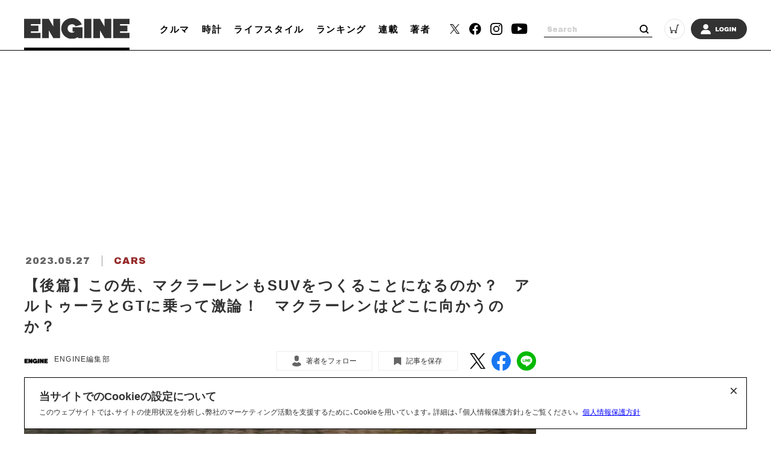

--- FILE ---
content_type: text/html; charset=UTF-8
request_url: https://engineweb.jp/article/gallery/3348947/1
body_size: 17153
content:
<!DOCTYPE html>
<html lang="ja">

<head prefix="og: http://ogp.me/ns# fb: http://ogp.me/ns/fb# website: http://ogp.me/ns/website#">
    <meta charset="UTF-8">
    <meta name="viewport" content="width=device-width, initial-scale=1.0">
    <meta http-equiv="X-UA-Compatible" content="IE=edge">
            <meta name="format-detection" content="telephone=no">
    <link rel="shortcut icon" href="https://static.engineweb.jp/asset/favicon.ico">
    <title>【後篇】この先、マクラーレンもSUVをつくることになるのか？　アルトゥーラとGTに乗って激論！　マクラーレンはどこに向かうのか？ | クルマ | ENGINE (エンジン) |クルマ、時計、ファッション、男のライフスタイルメディア</title>
    <meta property="og:title" content="【後篇】この先、マクラーレンもSUVをつくることになるのか？　アルトゥーラとGTに乗って激論！　マクラーレンはどこに向かうのか？ | クルマ | ENGINE (エンジン) |クルマ、時計、ファッション、男のライフスタイルメディア">
    <meta property="og:type" content="website">
    <meta property="og:image" content="https://static.engineweb.jp/asset/frontend/img/og.png">
    <meta property="og:url" content="https://engineweb.jp/article/gallery/3348947/1">
    <meta property="og:description" content="モータージャーナリストの大谷達也と山崎元裕、エンジン編集部の村上と荒井の4人が、新しく開発したシャシーに電動パワートレインを搭載したマクラーレンの最新モデル、アルトゥーラと、グランドツアラー的キャラのGTに乗り、これからマクラーレンはどこへ...">
    <meta name="twitter:card" content="summary_large_image">
    <meta name="description" content="モータージャーナリストの大谷達也と山崎元裕、エンジン編集部の村上と荒井の4人が、新しく開発したシャシーに電動パワートレインを搭載したマクラーレンの最新モデル、アルトゥーラと、グランドツアラー的キャラのGTに乗り、これからマクラーレンはどこへ...">
                    <link rel="canonical" href="https://engineweb.jp/article/detail/3348947" />
                <meta content="max-image-preview:large" name="robots">
    <!--font-->
    <link rel="stylesheet" href="https://cdn.jsdelivr.net/npm/yakuhanjp@3.3.1/dist/css/yakuhanjp.min.css">
    <link rel="stylesheet" href="https://use.fontawesome.com/releases/v5.0.10/css/all.css">
    <link rel="stylesheet" href="https://fonts.googleapis.com/css?family=Lato:700,900">
    <link rel="preconnect" href="https://fonts.gstatic.com">
    <link href="https://fonts.googleapis.com/css2?family=Archivo+Black&display=swap" rel="stylesheet">

    <!--css-->
    <link rel="prefetch" href="https://static.engineweb.jp/asset/frontend/dist/style-standard-desktop.bundle.css" as="style">
    <link rel="prefetch" href="https://static.engineweb.jp/asset/frontend/dist/style-standard-smartphone.bundle.css" as="style">
    <link rel="prefetch" href="https://static.engineweb.jp/asset/frontend/dist/style-standard-common.bundle.css" as="style">
    <link rel="stylesheet" href="https://static.engineweb.jp/asset/frontend/dist/style-standard-desktop.bundle.css" as="style" media="screen and (min-width:769px)" />    <link rel="stylesheet" href="https://static.engineweb.jp/asset/frontend/dist/style-standard-smartphone.bundle.css" as="style" media="screen and (max-width:768px)" />    <link rel="stylesheet" href="https://static.engineweb.jp/asset/frontend/dist/style-standard-common.bundle.css" as="style" />    <!--Start outbrain-->
    <script type="text/javascript" async="async" src="//widgets.outbrain.com/outbrain.js"></script>
 <!--End outbrain-->

<!-- Google Tag Manager -->
<script>(function(w,d,s,l,i){w[l]=w[l]||[];w[l].push({'gtm.start':
    new Date().getTime(),event:'gtm.js'});var f=d.getElementsByTagName(s)[0],
    j=d.createElement(s),dl=l!='dataLayer'?'&l='+l:'';j.async=true;j.src=
    'https://www.googletagmanager.com/gtm.js?id='+i+dl;f.parentNode.insertBefore(j,f);
    })(window,document,'script','dataLayer','GTM-MLS7HQL');</script>
    <!-- End Google Tag Manager -->
    
    <!-- Google AdSense -->
    <script data-ad-client="ca-pub-6585136571899838" async src="https://pagead2.googlesyndication.com/pagead/js/adsbygoogle.js"></script>
    <!-- End Google AdSense -->
    
  <!-- Google Publisher Tag -->
  <script async src="https://securepubads.g.doubleclick.net/tag/js/gpt.js"></script>
  <script>
    window.googletag = window.googletag || { cmd: [] };
  </script>

  <!-- FLUX (Prebid) -->
  <script>
    window.pbjs = window.pbjs || {};
    window.pbjs.que = window.pbjs.que || [];
  </script>
  <script async src="https://flux-cdn.com/client/00687/engineweb_00794.min.js"></script>

    <!-- fluxtag -->
    <script>
      window.fluxtag = {
        readyBids: {
          prebid: false,
          amazon: false,
          google: false,
        },
        failSafeTimeout: 3000,
        priorityFailSafeTimeout: 1000,
        isFn: function (object) {
          var _t = 'Function';
          var toString = Object.prototype.toString;
          return toString.call(object) === '[object ' + _t + ']';
        },
        launchAdServer: function () {
          if (!fluxtag.readyBids.prebid || !fluxtag.readyBids.amazon) {
            return;
          }
          fluxtag.requestAdServer();
        },
        requestAdServer: function () {
          if (!fluxtag.readyBids.google) {
            fluxtag.readyBids.google = true;
            googletag.cmd.push(function () {
              if (!!pbjs.setTargetingForGPTAsync && fluxtag.isFn(pbjs.setTargetingForGPTAsync)) {
                pbjs.que.push(function () {
                  pbjs.setTargetingForGPTAsync();
                });
              }
              googletag.pubads().refresh();
            });
          }
        },
        renderAds: function (lines, failSafeTimeout, isPriority) {
          googletag.cmd.push(function () {
            var isPriority = isPriority || false;
            var failSafeTimeout = failSafeTimeout || (isPriority ? window.fluxtag.priorityFailSafeTimeout : window.fluxtag.failSafeTimeout);
            var currentFailSafeTimeout = isPriority ? window.fluxtag.priorityFailSafeTimeout : failSafeTimeout;
            var bidRequestTimeout = currentFailSafeTimeout - 500 > 0 ? currentFailSafeTimeout - 500 : currentFailSafeTimeout;
            var refreshLines = [];
            var params = (function () {
              var readyBids = {
                amazon: false,
                google: false,
                prebid: false,
              };
              var definedSlots = [];
              var adsInfo = {
                gpt: {
                  slots: [],
                  displayDivIds: [],
                },
                aps: {
                  slots: [],
                  divIds: [],
                },
                pb: {
                  divIds: [],
                },
              };
              var getSizeList = function (width, height, sizeMappings) {
                const sizeMapping = sizeMappings
                  .filter(function (mappingObject) {
                    return mappingObject[0][0] <= width && mappingObject[0][1] <= height;
                  })
                  .reduce(function (a, b) {
                    return Math.abs(b[0][0] - width) <= Math.abs(a[0][0] - width) && Math.abs(b[0][1] - height) <= Math.abs(a[0][1] - height) ? b : a;
                  });
                if (!sizeMapping[1].length) {
                  sizeMapping[1].push([]);
                }
                return sizeMapping[1];
              };
              googletag
                .pubads()
                .getSlots()
                .forEach(function (slot) {
                  definedSlots[slot.getSlotElementId()] = slot;
                });

              lines.forEach(function (line) {
                var divId = line.divId;

                adsInfo.pb.divIds.push(divId);

                refreshLines.push({
                  code: line.gpt.unitCode,
                  id: divId,
                });

                if (definedSlots[divId]) {
                  adsInfo.gpt.slots.push(definedSlots[divId]);
                } else {
                  var slot = googletag.defineSlot(line.gpt.unitCode, line.gpt.sizes, divId).addService(googletag.pubads());

                  if (line.gpt.sizeMapping && line.gpt.sizeMapping.length > 0) {
                    var sizeMapping = googletag.sizeMapping();
                    line.gpt.sizeMapping.forEach(function (size) {
                      sizeMapping.addSize(size[0], size[1]);
                    });
                    slot.defineSizeMapping(sizeMapping.build());
                  }
                  if (line.gpt.keyValues && line.gpt.keyValues.length > 0) {
                    line.gpt.keyValues.forEach(function (param) {
                      slot.setTargeting(param.key, param.value);
                    });
                  }
                  adsInfo.gpt.slots.push(slot);
                  adsInfo.gpt.displayDivIds.push(divId);
                }

                if (!!line.aps) {
                  if (line.gpt.sizeMapping && line.gpt.sizeMapping.length > 0) {
                    line.aps.sizes = getSizeList(window.innerWidth, window.innerHeight, line.gpt.sizeMapping);
                  }
                  adsInfo.aps.slots.push({
                    slotID: divId,
                    slotName: line.aps.slotName,
                    sizes: line.aps.sizes,
                  });
                  adsInfo.aps.divIds.push(divId);
                }
              });
              if (adsInfo.aps.slots.length === 0) {
                readyBids.amazon = true;
              }
              var adServerSend = function () {
                if (!readyBids.amazon || !readyBids.prebid) {
                  return;
                }
                if (!readyBids.google) {
                  readyBids.google = true;
                  adsInfo.gpt.displayDivIds.forEach(function (divId) {
                    googletag.display(divId);
                  });
                  googletag.cmd.push(function () {
                    if (!!pbjs.setTargetingForGPTAsync && fluxtag.isFn(pbjs.setTargetingForGPTAsync)) {
                      pbjs.setTargetingForGPTAsync(adsInfo.pb.divIds);
                    }
                    if (adsInfo.aps.slots.length > 0 && !!window.apstag && fluxtag.isFn(window.apstag.fetchBids)) {
                      window.apstag.setDisplayBids(adsInfo.aps.divIds);
                    }
                    googletag.pubads().refresh(adsInfo.gpt.slots);
                  });
                }
              };
              var apsCallback = function () {
                readyBids.amazon = true;
                adServerSend();
              };
              var pbCallback = function () {
                readyBids.prebid = true;
                adServerSend();
              };
              setTimeout(function () {
                readyBids.amazon = true;
                readyBids.prebid = true;
                adServerSend();
              }, failSafeTimeout);

              return {
                aps: {
                  slots: adsInfo.aps.slots,
                  callback: apsCallback,
                },
                prebid: {
                  callback: pbCallback,
                },
              };
            })();

            if (!!window.pbFlux && window.pbFlux.refresh && fluxtag.isFn(window.pbFlux.refresh)) {
              pbjs.que.push(function () {
                window.pbFlux.refresh({
                  lines: refreshLines,
                  callback: params.prebid.callback,
                  timeout: bidRequestTimeout,
                });
              });
            } else {
              params.prebid.callback();
            }

            if (params.aps.slots.length > 0 && !!window.apstag && fluxtag.isFn(window.apstag.fetchBids)) {
              window.apstag.fetchBids(
                {
                  slots: params.aps.slots,
                  timeout: bidRequestTimeout,
                },
                function (bids) {
                  params.aps.callback();
                }
              );
            } else {
              params.aps.callback();
            }
          });
        },
      };
    </script>

  <!-- APS (Amazon TAM)  -->
  <script>
    !(function (a9, a, p, s, t, A, g) {
      if (a[a9]) return;
      function q(c, r) {
        a[a9]._Q.push([c, r]);
      }
      a[a9] = {
        init: function () {
          q('i', arguments);
        },
        fetchBids: function () {
          q('f', arguments);
        },
        setDisplayBids: function () {},
        targetingKeys: function () {
          return [];
        },
        _Q: [],
      };
      A = p.createElement(s);
      A.async = !0;
      A.src = t;
      g = p.getElementsByTagName(s)[0];
      g.parentNode.insertBefore(A, g);
    })('apstag', window, document, 'script', '//c.amazon-adsystem.com/aax2/apstag.js');
    apstag.init({
      pubID: '5137',
      adServer: 'googletag',
      bidTimeout: 1e3,
    });
  </script>

  <!-- GAM設定 -->
  <script>
    googletag.cmd.push(function () {
      var isSP = /iPhone|iPad|iPod|Android.*Mobile|Windows Phone/.test(navigator.userAgent);
      var deviceMode = isSP ? 'SP' : 'PC';
      googletag.pubads().setTargeting('mode', deviceMode);
      googletag.pubads().enableSingleRequest();
      googletag.pubads().disableInitialLoad();
      googletag.enableServices();
    });
  </script>

  <script>
    // オーバーレイ広告設定
    var overlayAdConfigs = {
      article: {
        baseId: 'en_s_article_320x100_overlay',
        gpt: {
          unitCode: '/545260871/ENGINE_SP/en_s_article_320x100_overlay',
          sizes: [
            [320, 100],
            [320, 50],
          ],
          sizeMapping: [
            [[768, 0], []],
            [
              [0, 0],
              [
                [320, 100],
                [320, 50],
              ],
            ],
          ],
        },
        aps: {
          slotName: '/545260871/ENGINE_SP/en_s_article_320x100_overlay',
          sizes: [
            [320, 100],
            [320, 50],
          ],
        },
        allowedPaths: ['/detail/'],
      },
      photo: {
        baseId: 'en_s_photo_320x100_overlay',
        gpt: {
          unitCode: '/545260871/ENGINE_SP/en_s_photo_320x100_overlay',
          sizes: [
            [320, 100],
            [320, 50],
          ],
          sizeMapping: [
            [[768, 0], []],
            [
              [0, 0],
              [
                [320, 100],
                [320, 50],
              ],
            ],
          ],
        },
        aps: {
          slotName: '/545260871/ENGINE_SP/en_s_photo_320x100_overlay',
          sizes: [
            [320, 100],
            [320, 50],
          ],
        },
        allowedPaths: ['/gallery/'],
      },
    };

    window.adBatchProcessor = {
      processTimer: null,
      batchDelay: 50,
      pageCounters: {},

      init: function () {
        var self = this;

        function startProcessing() {
          if (!document.body) {
            return;
          }

          self.processAds();

          // 無限スクロールで追加される広告を監視
          var observer = new MutationObserver(function (mutations) {
            var hasNewAds = false;
            mutations.forEach(function (mutation) {
              if (mutation.addedNodes.length > 0) {
                mutation.addedNodes.forEach(function (node) {
                  if (node.nodeType === 1) {
                    // 要素自体にdata-ad-baseがあるか確認
                    if (node.hasAttribute && node.hasAttribute('data-ad-base')) {
                      hasNewAds = true;
                    } else if (node.querySelector && node.querySelector('[data-ad-base]')) {
                      // 子要素内にdata-ad-baseがあるか確認（早期リターン）
                      hasNewAds = true;
                    }
                  }
                });
              }
            });
            if (hasNewAds) {
              self.scheduleProcess();
            }
          });

          observer.observe(document.body, {
            childList: true,
            subtree: true,
          });
        }

        if (document.body) {
          startProcessing();
        } else if (document.readyState === 'loading') {
          document.addEventListener('DOMContentLoaded', startProcessing);
        } else {
          startProcessing();
        }
      },

      scheduleProcess: function () {
        var self = this;
        clearTimeout(this.processTimer);
        this.processTimer = setTimeout(function () {
          self.processAds();
        }, this.batchDelay);
      },

      processAds: function () {
        if (!document.body) {
          return;
        }

        var pending = document.querySelectorAll('[data-ad-base]:not([data-ad-processed])');

        if (pending.length > 0) {
          var priorityLines = [];
          var normalLines = [];

          for (var i = 0; i < pending.length; i++) {
            var el = pending[i];
            el.setAttribute('data-ad-processed', 'true');

            var baseId = el.getAttribute('data-ad-base');
            var baseConfigStr = el.getAttribute('data-ad-config');
            var isPriority = el.getAttribute('data-ad-priority') === 'true';
            var adPath = el.getAttribute('data-ad-path');

            var isPC = window.innerWidth >= 768;

            if (isPC && baseId && baseId.indexOf('en_s_') === 0) {
              continue;
            }

            if (!isPC && baseId && baseId.indexOf('en_p_') === 0) {
              continue;
            }

            if (baseId === 'overlay') {
              if (isPC) {
                continue;
              }
              var currentPath = window.location.pathname;
              var overlayConfig = null;

              var prElement = document.querySelector('p.pr');
              if (prElement && prElement.textContent.trim() === 'PR') {
                continue;
              }

              if (currentPath.includes('/detail/')) {
                overlayConfig = overlayAdConfigs.article;
              } else if (currentPath.includes('/gallery/')) {
                overlayConfig = overlayAdConfigs.photo;
              }

              if (!overlayConfig) {
                continue;
              }

              baseConfigStr = JSON.stringify({
                gpt: overlayConfig.gpt,
                aps: overlayConfig.aps,
              });
              el.setAttribute('data-ad-config', baseConfigStr);
              baseId = overlayConfig.baseId;
            }

            if (adPath) {
              var currentPath = window.location.pathname;
              if (!currentPath.includes(adPath)) {
                continue;
              }
            }

            if (!baseConfigStr) {
              continue;
            }

            var baseConfig;
            try {
              baseConfig = JSON.parse(baseConfigStr);
            } catch (e) {
              continue;
            }

            if (!this.pageCounters[baseId]) {
              this.pageCounters[baseId] = 0;
            }
            this.pageCounters[baseId]++;
            var pageNumber = this.pageCounters[baseId];
            var actualId = baseId + '_' + pageNumber;
            el.id = actualId;

            var lineData = {
              divId: actualId,
              gpt: baseConfig.gpt,
              aps: baseConfig.aps,
            };

            if (isPriority) {
              priorityLines.push(lineData);
            } else {
              normalLines.push(lineData);
            }
          }

          if (priorityLines.length > 0) {
            window.fluxtag.renderAds(priorityLines, window.fluxtag.priorityFailSafeTimeout, true);
          }

          if (normalLines.length > 0) {
            window.fluxtag.renderAds(normalLines, window.fluxtag.failSafeTimeout, false);
          }
        }
      },
    };

    window.adBatchProcessor.init();
  </script>
    <!-- End FLUX -->
    
    <meta name="facebook-domain-verification" content="rq28iax1lnlgjqwxzmw0vfo86ay0sk" />
    <meta name="p:domain_verify" content="79ba39c5615d2071431d586e56b0522c"/>
    <script>
        const DEVICE_BREAK_POINT = 768;
                    const WALL_LIMIT = 4;
            </script>

    <script src="https://static.engineweb.jp/asset/frontend/js/constants.js" charset="UTF-8" ></script>
    <!-- splide -->
    <script src="https://cdn.jsdelivr.net/npm/@splidejs/splide@4.1.4/dist/js/splide.min.js"></script>
    <link rel="stylesheet" href="https://cdn.jsdelivr.net/npm/@splidejs/splide@4.1.4/dist/css/splide.min.css">
</head><body>
    <!-- Google Tag Manager (noscript) -->
<noscript><iframe src="https://www.googletagmanager.com/ns.html?id=GTM-MLS7HQL"
height="0" width="0" style="display:none;visibility:hidden"></iframe></noscript>
<!-- End Google Tag Manager (noscript) -->

<style>
.addHead {
    max-width: 975px !important;
}
</style>

<!-- GMO ブラウザバックレコメンド -->
<style type="text/css">
  .bb_recommend {
    position: fixed;
    inset: 0px;
    display: block;
    box-sizing: border-box;
    margin: auto;
    padding: 50px 20px;
    background-color: rgba(0, 0, 0, 0.7);
    overflow: hidden scroll;
    z-index: 2147483647;
  }
</style>
<div id="gmo_bb_recommend" style="display:none;"></div>
<script type="text/javascript" src="//cdn.taxel.jp/1108/rw.js" async="" charset="UTF-8"></script>
<script type="text/javascript" async>
(function () {
  let isFromCrossHost = document.referrer
  ? new URL(document.referrer).host !== location.host
  : true;

  let notPermissionParam = "=newsletter";
  let isIncludeNotPermissionParam = location.search.includes(notPermissionParam);

  if (!isFromCrossHost || isIncludeNotPermissionParam) {
    console.log("bb recommend is not allowed.");
    return;
  }

  let bb_url_list = sessionStorage.getItem('taxel_bb_url')? sessionStorage.getItem('taxel_bb_url'): '';
  let bb_url = window.location.pathname + ';';
  if (bb_url_list.indexOf(bb_url)===-1) {
    console.log("add history and change state.");
    sessionStorage.setItem('taxel_bb_url', bb_url_list+bb_url);
    history.replaceState('addedHistory', null, null);
    history.pushState(null, null, document.URL);
  }
  console.log("add popstate event.");
  window.addEventListener("popstate", function (e) {
    if (e.state==='addedHistory') {
      sessionStorage.setItem('taxel_bb_url', bb_url_list.replace(bb_url, ""));
      console.log("delete bb_url");
      console.log("request leave recommend.");

      let removeDivs = document.querySelectorAll("[id^='gmo_rw_']");
      removeDivs.forEach(div => {
          div.remove();
      });
      let scripts = document.getElementsByTagName("script");
      [... scripts].forEach(script => {
        if (script.src.indexOf("//cdn.taxel.jp/1108/rw.js") >= 0) {
          script.remove();
        }
      });

      let div = document.createElement("div");
      div.id = "gmo_rw_14510";
      div.dataset.gmoad = "rw";

      let s = document.createElement("script");
      s.src = "//cdn.taxel.jp/1108/rw.js";
      s.type = "text/javascript";
      s.async = true;

      document.getElementById("gmo_bb_recommend").appendChild(div);
      document.getElementById("gmo_bb_recommend").appendChild(s);

      setTimeout(function() {
        document.getElementById("gmo_rw_14510").classList.add("bb_recommend");
        document.getElementById("gmo_bb_recommend").style.display = "block";
        document.body.style.overflow = 'hidden';
        window.scrollTo(0, 0);
        let d = document.getElementById("gmo_bb_recommend");
        let event = new Event("scroll");
        d.dispatchEvent(event);
      }, 100);
    }
  });
})();
</script>
<!-- END GMO ブラウザバックレコメンド -->

<div data-ad-base="overlay" style="position: fixed; bottom: 0; left: 0; right: 0; width: 100%; z-index: 100; text-align: center; min-height: 100px"></div>        <!--header pc-->
<header class="header spNone">
    <div class="headerInner">
        <div class="headerLogo">
            <a href="/">
                <img src="https://static.engineweb.jp/asset/common/img/logo-horizontal.svg" fetchpriority="high">
            </a>
        </div>
        <div class="gnav">
            <div class="gnavIn">
                <ul>
                                                                                                                                <li><a href="/category/cars">クルマ</a></li>
                                                                                                            <li><a href="/category/watches">時計</a></li>
                                                                                                            <li><a href="/category/lifestyle">ライフスタイル</a></li>
                                                                <li><a href="/ranking">ランキング</a></li>
                    <li><a href="/series">連載</a></li>
                    <li><a href="/author/list">著者</a></li>
                </ul>
            </div>
        </div>
        <div class="headerSns">
            <ul>
                <li>
                    <a href="https://twitter.com/ENGINE_mag" target="_blank">
                        <img src="https://static.engineweb.jp/asset/frontend/img/icon_twitter-x.png" width="16" fetchpriority="high">
                    </a>
                </li>
                <li><a href="https://www.facebook.com/engineweb.shinchosha/" target="_blank"><img src="https://static.engineweb.jp/asset/common/img/sns_facebook_header.svg" /></a></li>
                <li><a href="https://www.instagram.com/engine_mag/" target="_blank"><img src="https://static.engineweb.jp/asset/common/img/sns_instagram_header.svg" /></a></li>
                <li><a href="https://www.youtube.com/channel/UCIctYgWNDcJMYzaNa9TnUnA" target="_blank"><img src="https://static.engineweb.jp/asset/common/img/sns_youtube_header.svg" /></a></li>
            </ul>
        </div>
        <div class="headerSearch">
            <form action="/article/search" method="GET">
                <input type="text" id="keyword" name="keyword" value="" placeholder="Search">
                <button type="submit"></button>
            </form>
        </div>
        <div class="headerCart">
            <a target="_blank" href="https://www.shincho-shop.jp/shincho/goods/list.html?cid=engine">
                <img src="https://static.engineweb.jp/asset/common/img/cart.svg" fetchpriority="high">
            </a>
        </div>
                    <div class="headerLogin">
                <a href="/auth/login">
                                            <img src="https://static.engineweb.jp/asset/common/img/login.svg" fetchpriority="high">
                                    </a>
            </div>
            </div>
</header>

<!--header固定 pc-->
<header class="headerFixed spNone">
    <div class="headerInner">
        <div class="headerLogo">
            <a href="/">
                <img src="https://static.engineweb.jp/asset/common/img/logo-horizontal.svg" fetchpriority="high">
            </a>
        </div>
        <div class="gnav">
            <div class="gnavIn">
                <ul>
                                                                                                                                <li><a href="/category/cars">クルマ</a></li>
                                                                                                            <li><a href="/category/watches">時計</a></li>
                                                                                                            <li><a href="/category/lifestyle">ライフスタイル</a></li>
                                                                <li><a href="/ranking">ランキング</a></li>
                    <li><a href="/series">連載</a></li>
                    <li><a href="/author/list">著者</a></li>
                </ul>
            </div>
        </div>
        <div class="headerSns">
            <ul>
                <li>
                    <a href="https://twitter.com/ENGINE_mag" target="_blank">
                        <img src="https://static.engineweb.jp/asset/frontend/img/icon_twitter-x.png" width="16" fetchpriority="high">
                    </a>
                </li>
                <li><a href="https://www.facebook.com/engineweb.shinchosha/" target="_blank"><img src="https://static.engineweb.jp/asset/common/img/sns_facebook_header.svg" /></a></li>
                <li><a href="https://www.instagram.com/engine_mag/" target="_blank"><img src="https://static.engineweb.jp/asset/common/img/sns_instagram_header.svg" /></a></li>
                <li><a href="https://www.youtube.com/channel/UCIctYgWNDcJMYzaNa9TnUnA" target="_blank"><img src="https://static.engineweb.jp/asset/common/img/sns_youtube_header.svg" /></a></li>
            </ul>
        </div>
        <div class="headerSearch">
            <form action="" method="">
                <input type="text" name="" value="" placeholder="Search">
                <button type="submit"></button>
            </form>
        </div>
        <div class="headerCart">
            <a target="_blank" href="https://www.shincho-shop.jp/shincho/goods/list.html?cid=engine">
                <img src="https://static.engineweb.jp/asset/common/img/cart.svg" fetchpriority="high">
            </a>
        </div>
                    <div class="headerLogin">
                <a href="/auth/login">
                                            <img src="https://static.engineweb.jp/asset/common/img/login.svg" fetchpriority="high">
                                    </a>
            </div>
            </div>
</header>

<!--header sp-->
<div class="sideNav pcNone">
    <div class="sideNavHead">
        <p class="sideNavCloseBtn">
            <img src="https://static.engineweb.jp/asset/common/img/btn_sp_close.svg" loading="lazy" decoding="async">
        </p>
    </div>
    <div class="sideNavIn">
        <div class="headerSearch">
            <form action="/article/search" method="GET">
                <input type="text" id="keyword" name="keyword" value="" placeholder="Search">
                <button type="submit"></button>
            </form>
        </div>
        <div class="headerLogin">
            <a href="/auth/login">
                                    <img src="https://static.engineweb.jp/asset/common/img/login.svg" fetchpriority="high">
                            </a>
        </div>
        <div class="box">
            <ul class="sideNavMenuList">
                                                            <li class="sideNavMenuItem">
                                                                                                                                            <a href="/category/cars">
                                <span class="sideNavMenuInner">
                                    <span class="eng" style="text-transform: uppercase;">
                                        cars                                    </span>
                                    <span>
                                        クルマ                                    </span>
                                </span>
                            </a>
                        </li>
                                            <li class="sideNavMenuItem">
                                                                                                                                            <a href="/category/watches">
                                <span class="sideNavMenuInner">
                                    <span class="eng" style="text-transform: uppercase;">
                                        watches                                    </span>
                                    <span>
                                        時計                                    </span>
                                </span>
                            </a>
                        </li>
                                            <li class="sideNavMenuItem">
                                                                                                                                            <a href="/category/lifestyle">
                                <span class="sideNavMenuInner">
                                    <span class="eng" style="text-transform: uppercase;">
                                        lifestyle                                    </span>
                                    <span>
                                        ライフスタイル                                    </span>
                                </span>
                            </a>
                        </li>
                                                    <li class="sideNavMenuItem"><a href="/ranking"><span class="sideNavMenuInner"><span class="eng">RANKING</span><span>ランキング</span></span></a></li>
                <li class="sideNavMenuItem"><a href="/series"><span class="sideNavMenuInner"><span class="eng">SERIES</span><span>連載</span></span></a></li>
                <li class="sideNavMenuItem"><a href="/author/list"><span class="sideNavMenuInner"><span class="eng">WRITERS</span><span>著者</span></span></a></li>
            </ul>
        </div>
        <div class="box boxWrap">
            <div class="headerSns">
                <ul>
                    <li>
                        <a href="https://twitter.com/ENGINE_mag" target="_blank">
                            <img src="https://static.engineweb.jp/asset/frontend/img/icon_twitter-x.png" width="16" fetchpriority="high">
                        </a>
                    </li>
                    <li><a href="https://www.facebook.com/engineweb.shinchosha/" target="_blank"><img src="https://static.engineweb.jp/asset/common/img/sns_facebook_header.svg" /></a>
                    </li>
                    <li><a href="https://www.instagram.com/engine_mag/" target="_blank"><img src="https://static.engineweb.jp/asset/common/img/sns_instagram_header.svg" /></a>
                    </li>
                    <li><a href="https://www.youtube.com/channel/UCIctYgWNDcJMYzaNa9TnUnA" target="_blank"><img src="https://static.engineweb.jp/asset/common/img/sns_youtube_header.svg" /></a></li>
                </ul>
            </div>
            <div class="headerCart">
                <a target="_blank" href="https://www.shincho-shop.jp/shincho/goods/list.html?cid=engine">
                    <img src="https://static.engineweb.jp/asset/common/img/cart.svg" fetchpriority="high">
                </a>
            </div>
        </div>
        <div class="box">
            <ul class="sideNavList">
                <li class="sideNavItem">
                    <a href="/news/list">お知らせ</a>
                </li>
                <li class="sideNavItem">
                    <a href="/page/aboutus">ENGINEについて</a>
                </li>
                <li class="sideNavItem">
                    <a href="/page/company">会社概要</a>
                </li>
                <li class="sideNavItem">
                    <a href="/page/privacy">個人情報保護方針</a>
                </li>
                <li class="sideNavItem">
                    <a target="_blank" href="https://shinchosha-ad.jp/products/engine/">広告掲載</a>
                </li>
                <li class="sideNavItem">
                    <a href="/contact">お問い合わせ</a>
                </li>
                <li class="sideNavItem">
                    <a href="https://engineclub.jp/lp/?utm_source=engineweb&amp;utm_medium=referal&amp;utm_campaign=epc_lp&amp;utm_content=footer" target="_blank">ENGINE Premium Club</a>
                </li>
            </ul>
        </div>
    </div>
</div>
<div class="sideNavBg"></div>

<!--header sp-->
<header class="header pcNone">
    <div class="headerInner">
        <div class="headerInnerTop">
            <div class="headerLogo">
                <a href="/">
                    <img src="https://static.engineweb.jp/asset/common/img/logo-horizontal.svg" fetchpriority="high">
                </a>
            </div>
        </div>
    </div>
    <div class="fixNav">
        <p class="sideNavBtn">
            <img src="https://static.engineweb.jp/asset/common/img/btn_sp_open.svg" fetchpriority="high">
        </p>
    </div>
</header>
<div class="headerBottom">
    <div class="gnav">
        <div class="gnavIn">
            <ul>
                                                                                                            <li><a href="/category/cars">クルマ</a></li>
                                                                                            <li><a href="/category/watches">時計</a></li>
                                                                                            <li><a href="/category/lifestyle">ライフスタイル</a></li>
                                                    <li><a href="/series">連載</a></li>
            </ul>
        </div>
    </div>
</div>

<div class="cookie-consent">
    <h2 class="cookie-title">当サイトでのCookieの設定について</h2>
    <div class="cookie-text">
        <span>このウェブサイトでは、サイトの使用状況を分析し、弊社のマーケティング活動を支援するために、Cookieを用いています。詳細は、「個人情報保護方針」をご覧ください。</span>
        <a href="/page/privacy">個人情報保護方針</a>
    </div>
    <button type="button">×</button>
</div>
<style>
    .cookie-consent {
        display: flex;
        flex-direction: column;
        justify-content: space-between;
        align-items: center;
        position: fixed;
        bottom: 8px;
        left: 50%;
        transform: translateX(-50%);
        max-width: 1200px;
        width: 100%;
        padding: 16px 24px;
        margin: 0 auto;
        font-size: 12px;
        box-sizing: border-box;
        visibility: hidden;
        border: 1px solid #000;
        background-color: #fff;
        z-index: 900;
    }

    .cookie-consent.is-show {
        visibility: visible;
    }

    .cookie-title {
        display: block;
        width: 100%;
        font-size: 150%;
    }

    .cookie-text {
        width: 100%;
    }

    .cookie-consent a {
        color: blue;
        text-decoration: underline;
    }

    .cookie-consent button {
        position: absolute;
        top: 0;
        right: 8px;
        font-size: 24px;
        background: transparent;
        border: none;
    }

    /* パッと消える */
    .cc-hide1 {
        display: none;
    }

    /* ゆっくり消える */
    .cc-hide2 {
        animation: hide 1s linear 0s;
        animation-fill-mode: forwards;
    }

    @keyframes hide {
        from {
            opacity: 1;
        }

        to {
            opacity: 0;
            visibility: hidden;
        }
    }

    /* メディアクエリ */
    @media screen and (max-width: 600px) {
        .cookie-consent {
            flex-direction: column;
        }

        .cookie-text {
            margin-bottom: 1em;
        }
    }
</style>

<script type='text/javascript'>
    (function() {
        const expire = 365; // 有効期限（日）
        let cc = document.querySelector('.cookie-consent');
        const flag = localStorage.getItem('popupFlag');
        if (flag != null) {
            const data = JSON.parse(flag);
            if (data['value'] == 'true') {
                popup();
            } else {
                // トークンが古い場合はtrueにする
                const current = new Date();
                if (current.getTime() > data['expire']) {
                    setWithExpiry('popupFlag', 'true', expire);
                    popup();
                };
            };
        } else {
            setWithExpiry('popupFlag', 'true', expire);
            popup();
        };

        // ローカルストレージにfalse追加
        setWithExpiry('popupFlag', 'false', expire);

        // 削除
        cc.querySelector('button').addEventListener('click', function() {
            cc.remove();
        });

        function setWithExpiry(key, value, expire) {
            const current = new Date();
            expire = current.getTime() + expire * 24 * 3600 * 1000;
            const item = {
                value: value,
                expire: expire
            };
            localStorage.setItem(key, JSON.stringify(item));
        };

        function popup() {
            cc.classList.add('is-show');
        };
    }());
</script>    <script src="https://static.engineweb.jp/asset/frontend/dist/parts-standard.bundle.js" ></script><script src="https://static.engineweb.jp/asset/frontend/js/engine.js" ></script><script>
    const BASE_DOMAIN = 'https://engineweb.jp';
    const IMAGE_BASE_URL = 'https://images.engineweb.jp';
    const BOOSTED_URL = '/ajax/boosted';
    const ARTICLE_TYPE = {"1":"\u901a\u5e38\u8a18\u4e8b","2":"PR"};
</script>
                <script src="https://static.engineweb.jp/asset/frontend/dist/functions-standard-gallery.bundle.js" ></script>    
    <?/*
        ここから 無限スクロールで繰り返し読み込まれる
        この部分に記載するjsは繰り返し読み込めれるので注意してください。
     */?>
    <div id="iasContainer" class="iasContainer">
        <div id="articleContainer-3348947" style="background-color:#ffffff;" class="iasItem">
                            <div class="addHead ad-pc ad3348947 adFrame1401"><div data-ad-base="en_p_photo_970x250_billboard" data-ad-priority="true" style="min-height: 250px" data-ad-config='{"gpt":{"unitCode":"/545260871/ENGINE_PC/en_p_photo_970x250_billboard","sizes":[[970,250]]},"aps":{"slotName":"/545260871/ENGINE_PC/en_p_photo_970x250_billboard","sizes":[[970,250]]}}'></div></div>
                                                    <div class="addHead ad-sp ad3348947 adFrame2401"><div data-ad-base="en_s_photo_320x180_billboard" data-ad-priority="true" style="min-height: 100px" data-ad-config='{"gpt":{"unitCode":"/545260871/ENGINE_SP/en_s_photo_320x180_billboard","sizes":[[320,100],[320,180]]},"aps":{"slotName":"/545260871/ENGINE_SP/en_s_photo_320x180_billboard","sizes":[[320,100],[320,180]]}}'></div></div>
                        <div class="cont ">
                <div class="contLeft">
                    <section>
    
<div class="articleDetailHead">
    <div class="meta">
        <div class="dataWrap">
            <p class="data">2023.05.27</p>
                            <p class="cate">
                    <span class="cars">CARS</span>
                                    </p>
                                </div>
    </div>
    <h1 class="tit articleTitle">【後篇】この先、マクラーレンもSUVをつくることになるのか？　アルトゥーラとGTに乗って激論！　マクラーレンはどこに向かうのか？</h1>
    <div class="bottom">
        <div class="authorWrap">
                            <div class="author">
                    <div class="authorImg"><a href="/author/detail/1" style="background-image: url(https://images.engineweb.jp/media/author/1/images/e61e4ecd90de4f0b00219f71467451b68011f16b.jpg?d=50x50);"></a></div>
                    <div class="authorTxt">
                        <p class="name"><a href="/author/detail/1">ENGINE編集部</a></p>
                    </div>
                </div>
            
                            <div class="ul-comment-counter pcNone"></div>
            
            <div class="sns pcNone">
                <ul>
                    <li>
                        <a href="https://twitter.com/intent/tweet?text=%E3%80%90%E5%BE%8C%E7%AF%87%E3%80%91%E3%81%93%E3%81%AE%E5%85%88%E3%80%81%E3%83%9E%E3%82%AF%E3%83%A9%E3%83%BC%E3%83%AC%E3%83%B3%E3%82%82SUV%E3%82%92%E3%81%A4%E3%81%8F%E3%82%8B%E3%81%93%E3%81%A8%E3%81%AB%E3%81%AA%E3%82%8B%E3%81%AE%E3%81%8B%EF%BC%9F%E3%80%80%E3%82%A2%E3%83%AB%E3%83%88%E3%82%A5%E3%83%BC%E3%83%A9%E3%81%A8GT%E3%81%AB%E4%B9%97%E3%81%A3%E3%81%A6%E6%BF%80%E8%AB%96%EF%BC%81%E3%80%80%E3%83%9E%E3%82%AF%E3%83%A9%E3%83%BC%E3%83%AC%E3%83%B3%E3%81%AF%E3%81%A9%E3%81%93%E3%81%AB%E5%90%91%E3%81%8B%E3%81%86%E3%81%AE%E3%81%8B%EF%BC%9F+%7C+%E3%82%AF%E3%83%AB%E3%83%9E+%7C+ENGINE+%28%E3%82%A8%E3%83%B3%E3%82%B8%E3%83%B3%29+%7C%E3%82%AF%E3%83%AB%E3%83%9E%E3%80%81%E6%99%82%E8%A8%88%E3%80%81%E3%83%95%E3%82%A1%E3%83%83%E3%82%B7%E3%83%A7%E3%83%B3%E3%80%81%E7%94%B7%E3%81%AE%E3%83%A9%E3%82%A4%E3%83%95%E3%82%B9%E3%82%BF%E3%82%A4%E3%83%AB%E3%83%A1%E3%83%87%E3%82%A3%E3%82%A2&url=https://engineweb.jp/article/detail/3348947" target="_blank">
                            <img src="https://static.engineweb.jp/asset/frontend/img/icon_twitter-x.png" width="32">
                        </a>
                    </li>
                    <li><a href="https://www.facebook.com/share.php?u=https://engineweb.jp/article/detail/3348947" target="_blank"><img src="https://static.engineweb.jp/asset/common/img/sns_facebook_color.svg" /></a></li>
                    <li><a href="http://line.me/R/msg/text/?%E3%80%90%E5%BE%8C%E7%AF%87%E3%80%91%E3%81%93%E3%81%AE%E5%85%88%E3%80%81%E3%83%9E%E3%82%AF%E3%83%A9%E3%83%BC%E3%83%AC%E3%83%B3%E3%82%82SUV%E3%82%92%E3%81%A4%E3%81%8F%E3%82%8B%E3%81%93%E3%81%A8%E3%81%AB%E3%81%AA%E3%82%8B%E3%81%AE%E3%81%8B%EF%BC%9F%E3%80%80%E3%82%A2%E3%83%AB%E3%83%88%E3%82%A5%E3%83%BC%E3%83%A9%E3%81%A8GT%E3%81%AB%E4%B9%97%E3%81%A3%E3%81%A6%E6%BF%80%E8%AB%96%EF%BC%81%E3%80%80%E3%83%9E%E3%82%AF%E3%83%A9%E3%83%BC%E3%83%AC%E3%83%B3%E3%81%AF%E3%81%A9%E3%81%93%E3%81%AB%E5%90%91%E3%81%8B%E3%81%86%E3%81%AE%E3%81%8B%EF%BC%9F+%7C+%E3%82%AF%E3%83%AB%E3%83%9E+%7C+ENGINE+%28%E3%82%A8%E3%83%B3%E3%82%B8%E3%83%B3%29+%7C%E3%82%AF%E3%83%AB%E3%83%9E%E3%80%81%E6%99%82%E8%A8%88%E3%80%81%E3%83%95%E3%82%A1%E3%83%83%E3%82%B7%E3%83%A7%E3%83%B3%E3%80%81%E7%94%B7%E3%81%AE%E3%83%A9%E3%82%A4%E3%83%95%E3%82%B9%E3%82%BF%E3%82%A4%E3%83%AB%E3%83%A1%E3%83%87%E3%82%A3%E3%82%A2%0D%0Ahttps://engineweb.jp/article/detail/3348947" target="_blank"><img src="https://static.engineweb.jp/asset/common/img/sns_line_color.svg" /></a></li>
                </ul>
            </div>
        </div>
        <!--/author wrap-->
        <div class="bottomRight">
            <ul class="followList">
                <li id="saveAuthor" class="followItem">
                    <a onclick="followAuthor(1, 3348947)" class="txtAuthor_1 followLink followLinkAuthor">著者をフォロー</a>
                </li>
                <li id="saveArticle" class="followItem">
                    <a onclick="saveArticle(3348947)" class="txtSavedArticle_3348947 followLink followLinkPost">記事を保存</a>
                </li>
            </ul>

                            <div class="ul-comment-counter spNone"></div>
                        <div class="sns spNone">
                <ul>
                    <li>
                        <a class="snsIconTwitter__wrap" href="https://twitter.com/intent/tweet?text=%E3%80%90%E5%BE%8C%E7%AF%87%E3%80%91%E3%81%93%E3%81%AE%E5%85%88%E3%80%81%E3%83%9E%E3%82%AF%E3%83%A9%E3%83%BC%E3%83%AC%E3%83%B3%E3%82%82SUV%E3%82%92%E3%81%A4%E3%81%8F%E3%82%8B%E3%81%93%E3%81%A8%E3%81%AB%E3%81%AA%E3%82%8B%E3%81%AE%E3%81%8B%EF%BC%9F%E3%80%80%E3%82%A2%E3%83%AB%E3%83%88%E3%82%A5%E3%83%BC%E3%83%A9%E3%81%A8GT%E3%81%AB%E4%B9%97%E3%81%A3%E3%81%A6%E6%BF%80%E8%AB%96%EF%BC%81%E3%80%80%E3%83%9E%E3%82%AF%E3%83%A9%E3%83%BC%E3%83%AC%E3%83%B3%E3%81%AF%E3%81%A9%E3%81%93%E3%81%AB%E5%90%91%E3%81%8B%E3%81%86%E3%81%AE%E3%81%8B%EF%BC%9F+%7C+%E3%82%AF%E3%83%AB%E3%83%9E+%7C+ENGINE+%28%E3%82%A8%E3%83%B3%E3%82%B8%E3%83%B3%29+%7C%E3%82%AF%E3%83%AB%E3%83%9E%E3%80%81%E6%99%82%E8%A8%88%E3%80%81%E3%83%95%E3%82%A1%E3%83%83%E3%82%B7%E3%83%A7%E3%83%B3%E3%80%81%E7%94%B7%E3%81%AE%E3%83%A9%E3%82%A4%E3%83%95%E3%82%B9%E3%82%BF%E3%82%A4%E3%83%AB%E3%83%A1%E3%83%87%E3%82%A3%E3%82%A2&url=https://engineweb.jp/article/detail/3348947" target="_blank">
                            <img src="https://static.engineweb.jp/asset/frontend/img/icon_twitter-x.png" width="32">
                        </a>
                    </li>
                    <li>
                        <a href="https://www.facebook.com/share.php?u=https://engineweb.jp/article/detail/3348947" target="_blank"><img src="https://static.engineweb.jp/asset/common/img/sns_facebook_color.svg" /></a>
                    </li>
                    <li>
                        <a href="http://line.me/R/msg/text/?%E3%80%90%E5%BE%8C%E7%AF%87%E3%80%91%E3%81%93%E3%81%AE%E5%85%88%E3%80%81%E3%83%9E%E3%82%AF%E3%83%A9%E3%83%BC%E3%83%AC%E3%83%B3%E3%82%82SUV%E3%82%92%E3%81%A4%E3%81%8F%E3%82%8B%E3%81%93%E3%81%A8%E3%81%AB%E3%81%AA%E3%82%8B%E3%81%AE%E3%81%8B%EF%BC%9F%E3%80%80%E3%82%A2%E3%83%AB%E3%83%88%E3%82%A5%E3%83%BC%E3%83%A9%E3%81%A8GT%E3%81%AB%E4%B9%97%E3%81%A3%E3%81%A6%E6%BF%80%E8%AB%96%EF%BC%81%E3%80%80%E3%83%9E%E3%82%AF%E3%83%A9%E3%83%BC%E3%83%AC%E3%83%B3%E3%81%AF%E3%81%A9%E3%81%93%E3%81%AB%E5%90%91%E3%81%8B%E3%81%86%E3%81%AE%E3%81%8B%EF%BC%9F+%7C+%E3%82%AF%E3%83%AB%E3%83%9E+%7C+ENGINE+%28%E3%82%A8%E3%83%B3%E3%82%B8%E3%83%B3%29+%7C%E3%82%AF%E3%83%AB%E3%83%9E%E3%80%81%E6%99%82%E8%A8%88%E3%80%81%E3%83%95%E3%82%A1%E3%83%83%E3%82%B7%E3%83%A7%E3%83%B3%E3%80%81%E7%94%B7%E3%81%AE%E3%83%A9%E3%82%A4%E3%83%95%E3%82%B9%E3%82%BF%E3%82%A4%E3%83%AB%E3%83%A1%E3%83%87%E3%82%A3%E3%82%A2%0D%0Ahttps://engineweb.jp/article/detail/3348947" target="_blank"><img src="https://static.engineweb.jp/asset/common/img/sns_line_color.svg" /></a>
                    </li>
                </ul>
            </div>
        </div>
    </div>
</div>
    <div class="articleGalleryImg">
        <div class="img" style="background-image: url('https://images.engineweb.jp/media/article/3348947/images/942aaeab0596c2b64a6f6b1e9cb06d8bbc0f3084.jpg?w=960');"></div>
                    <p class="meta">シャープなコーナリング感覚が気持ちいいアルトゥーラ。アルトゥーラには、マクラーレン初となる「e-Diff」（電子制御デファレンシャル）が採用された。トランスミッションに内蔵され、状況に応じて左右後輪間の駆動力配分を最適に可変制御する。</p>
            </div>
            <div class="articleGalleryBtn">
                                        <p class="next">
                    <a href="/article/gallery/3348947/2">次の画像</a>
                </p>
                    </div>
    
            <div class="ad-pc ad3348947 adFrame1409" style="margin-top:25px;"><div data-ad-base="en_p_photo_728x90_banner_1st" style="min-height: 90px; text-align: center" data-ad-config='{"gpt":{"unitCode":"/545260871/ENGINE_PC/en_p_photo_728x90_banner_1st","sizes":[[728,90]]},"aps":{"slotName":"/545260871/ENGINE_PC/en_p_photo_728x90_banner_1st","sizes":[[728,90]]}}'></div></div>
                <div class="ad-sp ad3348947 adFrame2404" style="margin-top:15px;"><p class="titleAdvertisement">advertisement</p>
<style>
.titleAdvertisement {
display:block;
width: 100%;
text-align:center;
  margin-bottom: 0.6vw;
  font-size: 2.93333333vw;
  color: #9FA0A0;
}</style>

<div data-ad-base="en_s_photo_320x100_banner_1st" style="min-height: 50px" data-ad-config='{"gpt":{"unitCode":"/545260871/ENGINE_SP/en_s_photo_320x100_banner_1st","sizes":[[320,50],[320,100],[320,180]]},"aps":{"slotName":"/545260871/ENGINE_SP/en_s_photo_320x100_banner_1st","sizes":[[320,50],[320,100],[320,180]]}}'></div></div>
    
    <div class="articleGalleryList">
        <ul>
                            <li>
                    <a href="/article/gallery/3348947/1">
                        <p class="img lazyload" data-bg="https://images.engineweb.jp/media/article/3348947/images/942aaeab0596c2b64a6f6b1e9cb06d8bbc0f3084.jpg?d=400x300"></p>
                    </a>
                </li>
                            <li>
                    <a href="/article/gallery/3348947/2">
                        <p class="img lazyload" data-bg="https://images.engineweb.jp/media/article/3348947/images/a43972005bd3a97955d571cd4e73c93bc0b80af4.jpg?d=400x300"></p>
                    </a>
                </li>
                            <li>
                    <a href="/article/gallery/3348947/3">
                        <p class="img lazyload" data-bg="https://images.engineweb.jp/media/article/3348947/images/33ddf34780e2d0afc5457f2e28bfcc99b721b3bd.jpg?d=400x300"></p>
                    </a>
                </li>
                            <li>
                    <a href="/article/gallery/3348947/4">
                        <p class="img lazyload" data-bg="https://images.engineweb.jp/media/article/3348947/images/69a195b02fd5a92fed2783b3bdf7964ba9759b85.jpg?d=400x300"></p>
                    </a>
                </li>
                            <li>
                    <a href="/article/gallery/3348947/5">
                        <p class="img lazyload" data-bg="https://images.engineweb.jp/media/article/3348947/images/9f03c8d800eb6ac9632efdab127212f4c651f07d.jpg?d=400x300"></p>
                    </a>
                </li>
                            <li>
                    <a href="/article/gallery/3348947/6">
                        <p class="img lazyload" data-bg="https://images.engineweb.jp/media/article/3348947/images/4096bb1d64a42de1c37c76ad8bb7ce9ca82536d6.jpg?d=400x300"></p>
                    </a>
                </li>
                            <li>
                    <a href="/article/gallery/3348947/7">
                        <p class="img lazyload" data-bg="https://images.engineweb.jp/media/article/3348947/images/a85cdec4eb9913d0ced5b8201cbef22a22b68533.jpg?d=400x300"></p>
                    </a>
                </li>
                            <li>
                    <a href="/article/gallery/3348947/8">
                        <p class="img lazyload" data-bg="https://images.engineweb.jp/media/article/3348947/images/b7985d5a0a69cbe1186b3bc05d86a45bc3a74a8c.jpg?d=400x300"></p>
                    </a>
                </li>
                            <li>
                    <a href="/article/gallery/3348947/9">
                        <p class="img lazyload" data-bg="https://images.engineweb.jp/media/article/3348947/images/781891293703cffd6ab8cc83db3fe0e659491324.jpg?d=400x300"></p>
                    </a>
                </li>
                            <li>
                    <a href="/article/gallery/3348947/10">
                        <p class="img lazyload" data-bg="https://images.engineweb.jp/media/article/3348947/images/9cf1804d1ee6620dc28317152cf82619a9b43623.jpg?d=400x300"></p>
                    </a>
                </li>
                            <li>
                    <a href="/article/gallery/3348947/11">
                        <p class="img lazyload" data-bg="https://images.engineweb.jp/media/article/3348947/images/57bd4f16281f19d4d3c00cd4cd5d306e352db177.jpg?d=400x300"></p>
                    </a>
                </li>
                            <li>
                    <a href="/article/gallery/3348947/12">
                        <p class="img lazyload" data-bg="https://images.engineweb.jp/media/article/3348947/images/af4cc850596b9d52d70255004f1a03a2b4111ecf.jpg?d=400x300"></p>
                    </a>
                </li>
                            <li>
                    <a href="/article/gallery/3348947/13">
                        <p class="img lazyload" data-bg="https://images.engineweb.jp/media/article/3348947/images/91b34828dd0eb578ca2ec552f5ff02ed1c621605.jpg?d=400x300"></p>
                    </a>
                </li>
                            <li>
                    <a href="/article/gallery/3348947/14">
                        <p class="img lazyload" data-bg="https://images.engineweb.jp/media/article/3348947/images/4b24071e9979755e645e396a4b97cbb395049080.jpg?d=400x300"></p>
                    </a>
                </li>
                            <li>
                    <a href="/article/gallery/3348947/15">
                        <p class="img lazyload" data-bg="https://images.engineweb.jp/media/article/3348947/images/1626106282c7981e72e0e553ac064739468be755.jpg?d=400x300"></p>
                    </a>
                </li>
                            <li>
                    <a href="/article/gallery/3348947/16">
                        <p class="img lazyload" data-bg="https://images.engineweb.jp/media/article/3348947/images/cbaba7af557845918fb18b4a48aa68f7198177ea.jpg?d=400x300"></p>
                    </a>
                </li>
                            <li>
                    <a href="/article/gallery/3348947/17">
                        <p class="img lazyload" data-bg="https://images.engineweb.jp/media/article/3348947/images/b8065b161b036b80a8515a03664da5e5e87d7e96.jpg?d=400x300"></p>
                    </a>
                </li>
                            <li>
                    <a href="/article/gallery/3348947/18">
                        <p class="img lazyload" data-bg="https://images.engineweb.jp/media/article/3348947/images/0f553e1c6603a1e0561767204a340dbab1e02ff4.jpg?d=400x300"></p>
                    </a>
                </li>
                    </ul>
    </div>

    <div class="contBtn">
        <a href="/article/detail/3348947">記事に戻る</a>
    </div>

            <div class="articleDetailTag">
            <span>タグ：</span>
            <ul>
                                                            <li>
                            <a href="/tag/detail/engine-mclaren">
                                #マクラーレン                            </a>
                        </li>
                                                </ul>
        </div>
    
    <div class="articleDetailAdd">
                    <div class="add ad-sp ad3348947 adFrame2402"><p class="titleAdvertisement">advertisement</p>
<style>
.titleAdvertisement {
display:block;
width: 100%;
text-align:center;
  margin-bottom: 0.6vw;
  font-size: 2.93333333vw;
  color: #9FA0A0;
}</style>

  <div data-ad-base="en_s_photo_300x250_retangle_1st" style="min-height: 250px" data-ad-config='{"gpt":{"unitCode":"/545260871/ENGINE_SP/en_s_photo_300x250_retangle_1st","sizes":[[300,250],[336,280]]},"aps":{"slotName":"/545260871/ENGINE_SP/en_s_photo_300x250_retangle_1st","sizes":[[300,250],[336,280]]}}'></div></div>
        
                    <div class="add ad-pc ad3348947 adFrame1403"><div data-ad-base="en_p_photo_300x250_rectangle_leftbottom_1st" style="min-height: 250px" data-ad-config='{"gpt":{"unitCode":"/545260871/ENGINE_PC/en_p_photo_300x250_rectangle_leftbottom_1st","sizes":[[300,250]]},"aps":{"slotName":"/545260871/ENGINE_PC/en_p_photo_300x250_rectangle_leftbottom_1st","sizes":[[300,250]]}}'></div></div>
                            <div class="add ad-pc ad3348947 adFrame1404"><div data-ad-base="en_p_photo_300x250_rectangle_rightbottom_1st" style="min-height: 250px" data-ad-config='{"gpt":{"unitCode":"/545260871/ENGINE_PC/en_p_photo_300x250_rectangle_rightbottom_1st","sizes":[[300,250]]},"aps":{"slotName":"/545260871/ENGINE_PC/en_p_photo_300x250_rectangle_rightbottom_1st","sizes":[[300,250]]}}'></div></div>
            </div>

</section>

<div class="articleDetailList">

    <!--pc-->
    <div class="spNone">
        <!--ピックアップ-->
                    <section class="articleDetailListPickup">
                <div class="contTitHead">
                    <h2 class="contTit"><span>PICK UP</span></h2>
                </div>
                <div class="articlesList col3">
                    <ul>
                                                                                                                                    <li>
                                <a href="/article/detail/3353127">
                                                                            <div class="imgWrap">
                                            <div class="img" style="background-image: url(https://images.engineweb.jp/media/article/3353127/images/main_bbcc4357cb9d30b3bcc247d1469637b4.jpg?d=400x300);"></div>
                                        </div>
                                                                        <div class="dataWrap">
                                        <p class="data">
                                                                                        2026.01.18                                        </p>
                                        <p class="cate">
                                                                                                                                            <span class="lifestyle">LIFESTYLE</span>
                                                                                    </p>
                                        <p class="tit">RENAULT CAPTUR × PRADA　スタイリスト・祐真朋…</p>
                                    </div>
                                </a>
                            </li>
                                                                                                                                        <li>
                                <a href="/article/detail/3353152">
                                                                            <div class="imgWrap">
                                            <div class="img" style="background-image: url(https://images.engineweb.jp/media/article/3353152/images/main_846b47e5b51c976abca492a258da2ae6.jpg?d=400x300);"></div>
                                        </div>
                                                                        <div class="dataWrap">
                                        <p class="data">
                                                                                        2026.01.17                                        </p>
                                        <p class="cate">
                                                                                                                                            <span class="cars">CARS</span>
                                                                                    </p>
                                        <p class="tit">趣味はマニュアル車の『Oggi』専属モデル・古畑星夏　M3に加えて…</p>
                                    </div>
                                </a>
                            </li>
                                                                                                                                        <li>
                                <a href="/article/detail/3352882">
                                                                            <div class="imgWrap">
                                            <div class="img" style="background-image: url(https://images.engineweb.jp/media/article/3352882/images/main_b778b80dc58f1d5e5bda4290a9f6fdea.jpg?d=400x300);"></div>
                                        </div>
                                                                        <div class="dataWrap">
                                        <p class="data">
                                                                                        2026.01.10                                        </p>
                                        <p class="cate">
                                                                                                                                            <span class="cars">CARS</span>
                                                                                    </p>
                                        <p class="tit">「スポーツカーは人生そのもの」藤島知子とポルシェ718ケイマンGT…</p>
                                    </div>
                                </a>
                            </li>
                                                                                                                                        <li>
                                <a href="/article/detail/3353111">
                                                                            <div class="imgWrap">
                                            <div class="img" style="background-image: url(https://images.engineweb.jp/media/article/3353111/images/main_0d97127b784c6ff1ce63b6fecf4e6394.jpg?d=400x300);"></div>
                                        </div>
                                                                        <div class="dataWrap">
                                        <p class="data">
                                                                                        2025.12.24                                        </p>
                                        <p class="cate">
                                                                                                                                            <span class="cars">CARS</span>
                                                                                    </p>
                                        <p class="tit">フェラーリオーナーへの“最初の一歩”は、「フェラーリ・アプルーブド…</p>
                                    </div>
                                </a>
                            </li>
                                                                                                                                        <li>
                                <a href="/article/detail/3353190">
                                                                            <div class="imgWrap">
                                            <div class="img" style="background-image: url(https://images.engineweb.jp/media/article/3353190/images/main_5135b0ba41010062c9f42c587d64dff3.jpg?d=400x300);"></div>
                                        </div>
                                                                        <div class="dataWrap">
                                        <p class="data">
                                                                                        2026.01.10                                        </p>
                                        <p class="cate">
                                                                                                                                            <span class="cars">CARS</span>
                                                                                    </p>
                                        <p class="tit">式年遷宮の御開帳は必見だ！「GR GT」と「GR GT3」はメカニ…</p>
                                    </div>
                                </a>
                            </li>
                                                                                                                                        <li>
                                <a href="/article/detail/3353193">
                                                                            <div class="imgWrap">
                                            <div class="img" style="background-image: url(https://images.engineweb.jp/media/article/3353193/images/main_2320188cef02c2e1d481a146fbec20d0.jpg?d=400x300);"></div>
                                        </div>
                                                                        <div class="dataWrap">
                                        <p class="data">
                                                                                        2026.01.11                                        </p>
                                        <p class="cate">
                                                                                                                                            <span class="cars">CARS</span>
                                                                                    </p>
                                        <p class="tit">今年は誕生50周年の“GTI祭り”だ！「ID.GTIコンセプト」が…</p>
                                    </div>
                                </a>
                            </li>
                                                </ul>
                </div>
            </section>
        
                    <div class="articleDetailAdd">
                                    <div class="add ad-pc ad3348947 adFrame1406"><div data-ad-base="en_p_photo_300x250_rectangle_leftbottom_2nd" style="min-height: 250px" data-ad-config='{"gpt":{"unitCode":"/545260871/ENGINE_PC/en_p_photo_300x250_rectangle_leftbottom_2nd","sizes":[[300,250]]},"aps":{"slotName":"/545260871/ENGINE_PC/en_p_photo_300x250_rectangle_leftbottom_2nd","sizes":[[300,250]]}}'></div></div>
                                                    <div class="add ad-pc ad3348947 adFrame1407"><div data-ad-base="en_p_photo_300x250_rectangle_rightbottom_2nd" style="min-height: 250px" data-ad-config='{"gpt":{"unitCode":"/545260871/ENGINE_PC/en_p_photo_300x250_rectangle_rightbottom_2nd","sizes":[[300,250]]},"aps":{"slotName":"/545260871/ENGINE_PC/en_p_photo_300x250_rectangle_rightbottom_2nd","sizes":[[300,250]]}}'></div></div>
                            </div>
            </div>

            <!--pcレコメンド位置-->
        <div class="spNone">
            <!--outbrain-->
                            <div class="OUTBRAIN" data-src="DROP_PERMALINK_HERE" data-widget-id="AR_11"></div>
                    </div>
    
</div>

<style>
    html,
    body {
        overflow-x: hidden;
    }
</style>                </div>
                <div class="contRight">
                    
    <div class="addSide ad-pc ad3348947 adFrame1402"><div data-ad-base="en_p_photo_300x600_rectangle_rightcolumn_1st" style="min-height: 250px" data-ad-config='{"gpt":{"unitCode":"/545260871/ENGINE_PC/en_p_photo_300x600_rectangle_rightcolumn_1st","sizes":[[300,600],[300,250]]},"aps":{"slotName":"/545260871/ENGINE_PC/en_p_photo_300x600_rectangle_rightcolumn_1st","sizes":[[300,600],[300,250]]}}'></div></div>

    <section class="sectionRelated">
        <div class="contTitHead">
            <h2 class="contTit"><span>RELATED</span></h2>
        </div>
        <div class="sideArticlesList">
            <ul>
                                                                                <li>
                            <a href="/article/detail/3348831">
                                <div class="imgWrap">
                                    <p class="img" style="background-image: url(https://images.engineweb.jp/media/article/3348831/images/main_2803ec0b633905d5de54e3cdb6a6d939.jpg?d=400x300);">
                                </div>
                                <div class="txtBox">
                                    <div class="dataWrap">
                                        <p class="data">
                                            2023.04.30                                        </p>
                                        <p class="cate">
                                                                                                                                            <span class="cars">CARS</span>
                                                                                    </p>
                                    </div>
                                    <p class="tit">
                                        スーパースポーツで新たな覇権争い勃発　ランボルギーニ・レヴエルトに…</p>
                                </div>
                            </a>
                        </li>
                                                                                                    <li>
                            <a href="/article/detail/3348610">
                                <div class="imgWrap">
                                    <p class="img" style="background-image: url(https://images.engineweb.jp/media/article/3348610/images/main_3efbba0614db90a4064c6030e4f5b949.jpg?d=400x300);">
                                </div>
                                <div class="txtBox">
                                    <div class="dataWrap">
                                        <p class="data">
                                            2023.03.08                                        </p>
                                        <p class="cate">
                                                                                                                                            <span class="cars">CARS</span>
                                                                                    </p>
                                    </div>
                                    <p class="tit">
                                        【試乗篇】フェラーリ・プロサングエ初試乗！　「これまで私が乗ったす…</p>
                                </div>
                            </a>
                        </li>
                                                                                                    <li>
                            <a href="/article/detail/3348736">
                                <div class="imgWrap">
                                    <p class="img" style="background-image: url(https://images.engineweb.jp/media/article/3348736/images/main_a775e4af4208551b6673c63f010e9a31.jpg?d=400x300);">
                                </div>
                                <div class="txtBox">
                                    <div class="dataWrap">
                                        <p class="data">
                                            2023.04.01                                        </p>
                                        <p class="cate">
                                                                                                                                            <span class="cars">CARS</span>
                                                                                    </p>
                                    </div>
                                    <p class="tit">
                                        ランボルギーニが本格的な電動化モデルの第1弾、12気筒のPHEV「…</p>
                                </div>
                            </a>
                        </li>
                                                                                                    <li>
                            <a href="/article/detail/3346442">
                                <div class="imgWrap">
                                    <p class="img" style="background-image: url(https://images.engineweb.jp/media/article/3346442/images/main_5b79a6ffbcc1330bb5a446f1665f57c1.jpg?d=400x300);">
                                </div>
                                <div class="txtBox">
                                    <div class="dataWrap">
                                        <p class="data">
                                            2021.07.25                                        </p>
                                        <p class="cate">
                                                                                                                                            <span class="cars">CARS</span>
                                                                                    </p>
                                    </div>
                                    <p class="tit">
                                        ル・マンで勝てる市販車!?　アストンマーティン・ヴァルキリーのサー…</p>
                                </div>
                            </a>
                        </li>
                                                                                                    <li>
                            <a href="/article/detail/3348659">
                                <div class="imgWrap">
                                    <p class="img" style="background-image: url(https://images.engineweb.jp/media/article/3348659/images/main_5e967e58002d0107eef3acc2047309d6.jpg?d=400x300);">
                                </div>
                                <div class="txtBox">
                                    <div class="dataWrap">
                                        <p class="data">
                                            2023.03.17                                        </p>
                                        <p class="cate">
                                                                                                                                            <span class="cars">CARS</span>
                                                                                    </p>
                                    </div>
                                    <p class="tit">
                                        フェラーリの最新モデル「ローマ・スパイダー」がついに発表！　見た目…</p>
                                </div>
                            </a>
                        </li>
                                                </ul>
        </div>
    </section>

    <div class="addSide ad-pc ad3348947 adFrame1405"><div data-ad-base="en_p_photo_300x250_rectangle_rightcolumn_2nd" style="min-height: 250px" data-ad-config='{"gpt":{"unitCode":"/545260871/ENGINE_PC/en_p_photo_300x250_rectangle_rightcolumn_2nd","sizes":[[300,250]]},"aps":{"slotName":"/545260871/ENGINE_PC/en_p_photo_300x250_rectangle_rightcolumn_2nd","sizes":[[300,250]]}}'></div></div>


    <div class="addSide ad-sp ad3348947 adFrame2403"><p class="titleAdvertisement">advertisement</p>
<style>
.titleAdvertisement {
display:block;
width: 100%;
text-align:center;
  margin-bottom: 0.6vw;
  font-size: 2.93333333vw;
  color: #9FA0A0;
}</style>

<div data-ad-base="en_s_photo_300x250_retangle_2nd" style="min-height: 250px" data-ad-config='{"gpt":{"unitCode":"/545260871/ENGINE_SP/en_s_photo_300x250_retangle_2nd","sizes":[[300,250],[336,280]]},"aps":{"slotName":"/545260871/ENGINE_SP/en_s_photo_300x250_retangle_2nd","sizes":[[300,250],[336,280]]}}'></div></div>

<div class="pcNone">
    <!--sp outbrain-->
            <div class="OUTBRAIN" data-src="DROP_PERMALINK_HERE" data-widget-id="MB_11"></div>
    </div>

<div id="pcRankingArea" class="spNone">
    
			<section class="rankingSection">
			<div class="contTitHead">
				<h2 class="contTit"><span>RANKING</span></h2>
			</div>
			<div class="contRankingRight">
				<div class="sideArticlesList sideArticlesListRanking">
					<ul>
																									<li>
								<a href="/article/detail/3353164">
									<div class="imgWrap">
										<p class="img lazyload" data-bg="https://images.engineweb.jp/media/article/3353164/images/main_fd04a72469774a142b89244536bc8958.jpg?d=400x300"></p>
									</div>
									<div class="txtBox">
										<p class="data">2026.01.18</p>
										<p class="tit">スズキ・クロスビーはノーマークだった　国沢光宏（自動車評論家）が、小さくておしゃれな国産車3台に試乗　レクサスLBXはおしゃれな武闘派</p>
									</div>
								</a>
							</li>
																									<li>
								<a href="/article/detail/3353239">
									<div class="imgWrap">
										<p class="img lazyload" data-bg="https://images.engineweb.jp/media/article/3353239/images/main_f243af84e3b22c58278bf3ef8f2eaa51.jpg?d=400x300"></p>
									</div>
									<div class="txtBox">
										<p class="data">2026.01.14</p>
										<p class="tit">フェアレディZ（S30）の全身アルミ化が完成!!【東京オートサロン2026】スターロードと矢作産業渾身の一台</p>
									</div>
								</a>
							</li>
																									<li>
								<a href="/article/detail/3353233">
									<div class="imgWrap">
										<p class="img lazyload" data-bg="https://images.engineweb.jp/media/article/3353233/images/main_757bbcbdf3fffdf317d9e8189332dad2.jpg?d=400x300"></p>
									</div>
									<div class="txtBox">
										<p class="data">2026.01.14</p>
										<p class="tit">今すぐ買わせてくれ！ 5速MT＋ターボのダイハツ「ミライース tuned by D-SPORT Racing」発売はいつ？【東京オートサロン2026】</p>
									</div>
								</a>
							</li>
																									<li>
								<a href="/article/detail/3353245">
									<div class="imgWrap">
										<p class="img lazyload" data-bg="https://images.engineweb.jp/media/article/3353245/images/main_fde766bd30a220206698c2eed003b3f3.jpg?d=400x300"></p>
									</div>
									<div class="txtBox">
										<p class="data">2026.01.17</p>
										<p class="tit">このオラオラ顔は意外とアリ…⁉︎ 高級ミニバン風の顔を纏ったダイハツ・タント「クロメキ」がカッコいい【東京オートサロン2026】</p>
									</div>
								</a>
							</li>
																									<li>
								<a href="/article/detail/3353196">
									<div class="imgWrap">
										<p class="img lazyload" data-bg="https://images.engineweb.jp/media/article/3353196/images/main_13f308aa30e54e139d6b5aee2ead46ee.jpg?d=400x300"></p>
									</div>
									<div class="txtBox">
										<p class="data">2026.01.11</p>
										<p class="tit">ヴェルファイアの顔面をセダンに移植！ 灰皿まで装備したこだわりのインテリアにも注目【東京オートサロン2026】</p>
									</div>
								</a>
							</li>
																	</ul>
				</div>
			</div>
			<div class="contBtn">
				<a href="/ranking">VIEW ALL</a>
			</div>
		</section>
	</div>

    <div class="addSide ad-pc ad3348947 adFrame1408"><div data-ad-base="en_p_photo_300x250_rectangle_rightcolumn_3rd" style="min-height: 250px" data-ad-config='{"gpt":{"unitCode":"/545260871/ENGINE_PC/en_p_photo_300x250_rectangle_rightcolumn_3rd","sizes":[[300,250]]},"aps":{"slotName":"/545260871/ENGINE_PC/en_p_photo_300x250_rectangle_rightcolumn_3rd","sizes":[[300,250]]}}'></div></div>

<div class="spNone">
    <!--pc outbrain right-->
            <div class="OUTBRAIN" data-src="DROP_PERMALINK_HERE" data-widget-id="AR_12"></div>
    </div>

    <div class="addSide ad-sp ad3348947 adFrame2405">

    </div>

    <!--ピックアップ-->
            <section class="articleDetailListPickup pcNone">
            <div class="contTitHead">
                <h2 class="contTit"><span>PICK UP</span></h2>
            </div>
            <div class="articlesList col3">
                <ul>
                                                                                                                <li>
                            <a href="/article/detail/3353127">
                                                                    <div class="imgWrap">
                                        <div class="img" style="background-image: url(https://images.engineweb.jp/media/article/3353127/images/main_bbcc4357cb9d30b3bcc247d1469637b4.jpg?d=400x300);"></div>
                                    </div>
                                                                <div class="dataWrap">
                                    <p class="data">2026.01.18</p>
                                    <p class="cate">
                                                                                                                                <span class="lifestyle">LIFESTYLE</span>
                                                                            </p>
                                </div>
                                <p class="tit">RENAULT CAPTUR × PRADA　スタイリスト・祐真朋…</p>
                            </a>
                        </li>
                                                                                                                    <li>
                            <a href="/article/detail/3353152">
                                                                    <div class="imgWrap">
                                        <div class="img" style="background-image: url(https://images.engineweb.jp/media/article/3353152/images/main_846b47e5b51c976abca492a258da2ae6.jpg?d=400x300);"></div>
                                    </div>
                                                                <div class="dataWrap">
                                    <p class="data">2026.01.17</p>
                                    <p class="cate">
                                                                                                                                <span class="cars">CARS</span>
                                                                            </p>
                                </div>
                                <p class="tit">趣味はマニュアル車の『Oggi』専属モデル・古畑星夏　M3に加えて…</p>
                            </a>
                        </li>
                                                                                                                    <li>
                            <a href="/article/detail/3352882">
                                                                    <div class="imgWrap">
                                        <div class="img" style="background-image: url(https://images.engineweb.jp/media/article/3352882/images/main_b778b80dc58f1d5e5bda4290a9f6fdea.jpg?d=400x300);"></div>
                                    </div>
                                                                <div class="dataWrap">
                                    <p class="data">2026.01.10</p>
                                    <p class="cate">
                                                                                                                                <span class="cars">CARS</span>
                                                                            </p>
                                </div>
                                <p class="tit">「スポーツカーは人生そのもの」藤島知子とポルシェ718ケイマンGT…</p>
                            </a>
                        </li>
                                                                                                                    <li>
                            <a href="/article/detail/3353111">
                                                                    <div class="imgWrap">
                                        <div class="img" style="background-image: url(https://images.engineweb.jp/media/article/3353111/images/main_0d97127b784c6ff1ce63b6fecf4e6394.jpg?d=400x300);"></div>
                                    </div>
                                                                <div class="dataWrap">
                                    <p class="data">2025.12.24</p>
                                    <p class="cate">
                                                                                                                                <span class="cars">CARS</span>
                                                                            </p>
                                </div>
                                <p class="tit">フェラーリオーナーへの“最初の一歩”は、「フェラーリ・アプルーブド…</p>
                            </a>
                        </li>
                                                                                                                    <li>
                            <a href="/article/detail/3353190">
                                                                    <div class="imgWrap">
                                        <div class="img" style="background-image: url(https://images.engineweb.jp/media/article/3353190/images/main_5135b0ba41010062c9f42c587d64dff3.jpg?d=400x300);"></div>
                                    </div>
                                                                <div class="dataWrap">
                                    <p class="data">2026.01.10</p>
                                    <p class="cate">
                                                                                                                                <span class="cars">CARS</span>
                                                                            </p>
                                </div>
                                <p class="tit">式年遷宮の御開帳は必見だ！「GR GT」と「GR GT3」はメカニ…</p>
                            </a>
                        </li>
                                                                                                                    <li>
                            <a href="/article/detail/3353193">
                                                                    <div class="imgWrap">
                                        <div class="img" style="background-image: url(https://images.engineweb.jp/media/article/3353193/images/main_2320188cef02c2e1d481a146fbec20d0.jpg?d=400x300);"></div>
                                    </div>
                                                                <div class="dataWrap">
                                    <p class="data">2026.01.11</p>
                                    <p class="cate">
                                                                                                                                <span class="cars">CARS</span>
                                                                            </p>
                                </div>
                                <p class="tit">今年は誕生50周年の“GTI祭り”だ！「ID.GTIコンセプト」が…</p>
                            </a>
                        </li>
                                        </ul>
            </div>
        </section>
    

    <div class="addSide ad-sp ad3348947 adFrame2406">

    </div>

<div class="spNone">
    <!--<section class="sidePrSection">
    <div class="contTitHead">
        <h2 class="contTit">TREND<span>話題の記事</span></h2>
    </div>
    <div class="sideArticlesList">
    <ul>
                <li>
            <a href="#">
                <div class="imgWrap">
                <p class="img"></p>
                </div>
                <div class="txtBox">
                <p class="data">2019-11-07</p>
                <p class="tit">タイトルタイトルタイトルタイトルタイトルタイトルタイトル</p>
                </div>
            </a>
        </li>
                <li>
            <a href="#">
                <div class="imgWrap">
                <p class="img"></p>
                </div>
                <div class="txtBox">
                <p class="data">2019-11-07</p>
                <p class="tit">タイトルタイトルタイトルタイトルタイトルタイトルタイトル</p>
                </div>
            </a>
        </li>
                <li>
            <a href="#">
                <div class="imgWrap">
                <p class="img"></p>
                </div>
                <div class="txtBox">
                <p class="data">2019-11-07</p>
                <p class="tit">タイトルタイトルタイトルタイトルタイトルタイトルタイトル</p>
                </div>
            </a>
        </li>
                <li>
            <a href="#">
                <div class="imgWrap">
                <p class="img"></p>
                </div>
                <div class="txtBox">
                <p class="data">2019-11-07</p>
                <p class="tit">タイトルタイトルタイトルタイトルタイトルタイトルタイトル</p>
                </div>
            </a>
        </li>
                <li>
            <a href="#">
                <div class="imgWrap">
                <p class="img"></p>
                </div>
                <div class="txtBox">
                <p class="data">2019-11-07</p>
                <p class="tit">タイトルタイトルタイトルタイトルタイトルタイトルタイトル</p>
                </div>
            </a>
        </li>
            </ul>
        <p class="prTxt">Recommended by XXXX</p>
    </div>
</section>--></div>

    <div id="spRankingArea"></div>

<script>
    //SPはサイドバーのランキングとPRの位置を入れ替える
    $(function() {
        var article = '#articleContainer-' + 3348947;
        if (window.innerWidth <= DEVICE_BREAK_POINT) {
            var pcSideRinking = $(article).find('#pcRankingArea .rankingSection');
            var spSideRinking = $(article).find('#spRankingArea');
            pcSideRinking.appendTo(spSideRinking);
        }
    });
</script>                </div>
            </div>
        </div>
    </div>
            <footer id="footer" class="footer">
    <div class="footerTop">
        <div class="footerTopIn">
            <div class="footerLogo"><a href="/"><img src="https://static.engineweb.jp/asset/common/img/login_footer.svg" /></a></div>
            <div class="footerSns pcNone">
                <ul>
                    <li>
                        <a href="https://twitter.com/ENGINE_mag" target="_blank">
                            <img src="https://static.engineweb.jp/asset/frontend/img/icon_twitter-x-white.png" width="30" height="30">
                        </a>
                    </li>
                    <li>
                        <a href="https://www.facebook.com/engineweb.shinchosha/" target="_blank"><img src="https://static.engineweb.jp/asset/common/img/sns_facebook_footer.svg" width="30" height="30" /></a>
                    </li>
                    <li>
                        <a href="https://www.instagram.com/engine_mag/" target="_blank"><img src="https://static.engineweb.jp/asset/common/img/sns_instagram_footer.svg" width="30" height="30" /></a>
                    </li>
                    <li>
                        <a href="https://www.youtube.com/channel/UCIctYgWNDcJMYzaNa9TnUnA" target="_blank"><img src="https://static.engineweb.jp/asset/common/img/sns_youtube_footer.svg" width="40" height="28" /></a>
                    </li>
                </ul>
            </div>
            <div class="footerLink">
                <ul>
                    <li><a href="/news/list">お知らせ</a></li>
                    <li><a href="/page/aboutus">ENGINEについて</a></li>
                    <li><a href="/page/company">会社概要</a></li>
                    <li><a href="/page/privacy">個人情報保護方針</a></li>
                    <li><a href="https://shinchosha-ad.jp/products/engine/" target="_blank">広告掲載</a></li>
                    <li><a href="/contact">お問い合わせ</a></li>
                    <li><a href="https://engineclub.jp/lp/?utm_source=engineweb&amp;utm_medium=referal&amp;utm_campaign=epc_lp&amp;utm_content=footer" target="_blank">ENGINE Premium Club</a></li>
                </ul>
            </div>
        </div>
    </div>
    <div class="footerBottom">
        <div class="footerCopy spNone">
            <p>COPYRIGHT© SHINCHOSHA Publishing co.,Ltd</p>
        </div>
        <div class="footerSns spNone">
            <ul>
                <li>
                    <a href="https://twitter.com/ENGINE_mag" target="_blank">
                        <img src="https://static.engineweb.jp/asset/frontend/img/icon_twitter-x-white.png" width="30" height="30">
                    </a>
                </li>
                <li>
                    <a href="https://www.facebook.com/engineweb.shinchosha/" target="_blank"><img src="https://static.engineweb.jp/asset/common/img/sns_facebook_footer.svg" width="30" height="30" /></a>
                </li>
                <li>
                    <a href="https://www.instagram.com/engine_mag/" target="_blank"><img src="https://static.engineweb.jp/asset/common/img/sns_instagram_footer.svg" width="30" height="30" /></a>
                </li>
                <li>
                    <a href="https://www.youtube.com/channel/UCIctYgWNDcJMYzaNa9TnUnA" target="_blank"><img src="https://static.engineweb.jp/asset/common/img/sns_youtube_footer.svg" width="40" height="28" /></a>
                </li>
            </ul>
        </div>
        <div class="footerCopy pcNone">
            <p>COPYRIGHT© SHINCHOSHA Publishing co.,Ltd</p>
        </div>
    </div>
</footer>

<script>
    // 記事要素のみ
    var articleDetailTxt = document.querySelectorAll('.articleDetailTxt') ?? null;

    if (articleDetailTxt) {
        // 固定ヘッダーを取得、mobile版はfixedではない
        var headerElm = document.querySelector('.headerFixed') ?? null;
        if (!headerElm) {
            headerElm = document.querySelector('.header') ?? null;
            if (!headerElm) {
                headerElm = document.querySelector('header') ?? null;
            }
        }

        // 高さ分を取得
        var headerHeight = headerElm.offsetHeight;

        articleDetailTxt.forEach(elem => {
            // 全てのページ内リンクを取得
            var anchors = elem.querySelectorAll('a[href^="#"]') ?? null;
            if (anchors) {
                for (var anchor of anchors) {
                    anchor.addEventListener('click', function(e) {
                        // デフォルトの動作をキャンセル
                        e.preventDefault();

                        // リンク先の要素を取得
                        var targetElement = document.querySelector(this.getAttribute('href'));
                        console.log(targetElement);

                        // スクロール位置を設定
                        var rect = targetElement.getBoundingClientRect().top;
                        var offset = rect + window.pageYOffset - headerHeight;
                        window.scrollTo({
                            top: offset,
                            behavior: "smooth" // スムーズスクロールを指定
                        });
                    });
                };
            };
        });
    };
</script>    <script type="text/javascript" src="//cdn.taxel.jp/1108/rw.js" async="" charset="UTF-8"></script></body>
</html>


--- FILE ---
content_type: text/html; charset=utf-8
request_url: https://www.google.com/recaptcha/api2/aframe
body_size: 265
content:
<!DOCTYPE HTML><html><head><meta http-equiv="content-type" content="text/html; charset=UTF-8"></head><body><script nonce="rBDnl6qoTPdQb0IFa-P47A">/** Anti-fraud and anti-abuse applications only. See google.com/recaptcha */ try{var clients={'sodar':'https://pagead2.googlesyndication.com/pagead/sodar?'};window.addEventListener("message",function(a){try{if(a.source===window.parent){var b=JSON.parse(a.data);var c=clients[b['id']];if(c){var d=document.createElement('img');d.src=c+b['params']+'&rc='+(localStorage.getItem("rc::a")?sessionStorage.getItem("rc::b"):"");window.document.body.appendChild(d);sessionStorage.setItem("rc::e",parseInt(sessionStorage.getItem("rc::e")||0)+1);localStorage.setItem("rc::h",'1769000036522');}}}catch(b){}});window.parent.postMessage("_grecaptcha_ready", "*");}catch(b){}</script></body></html>

--- FILE ---
content_type: application/javascript; charset=utf-8
request_url: https://fundingchoicesmessages.google.com/f/AGSKWxURbCB8ZeJMUnyuKbnp79VismYlbHnIMmDuHtPEBo8npqtdmTHvBzKEPWCS8ZLyzDpz_dz38Ci5XGoMYBW6AWgc9rNNQi7PsNQVwm-NGw4d0Ub3gujL-5Yh3zSJfvNINqtold1Um5ovzJt-3uXqlcHIeJbdUiK5ozxcJR091yyT50sP1X697hjvz6la/_/advertisement160./rotating_banner.php/adtopleft.2.0]_468_60.
body_size: -1289
content:
window['6b42c0f2-06ba-453d-967e-e8728ebf47b2'] = true;